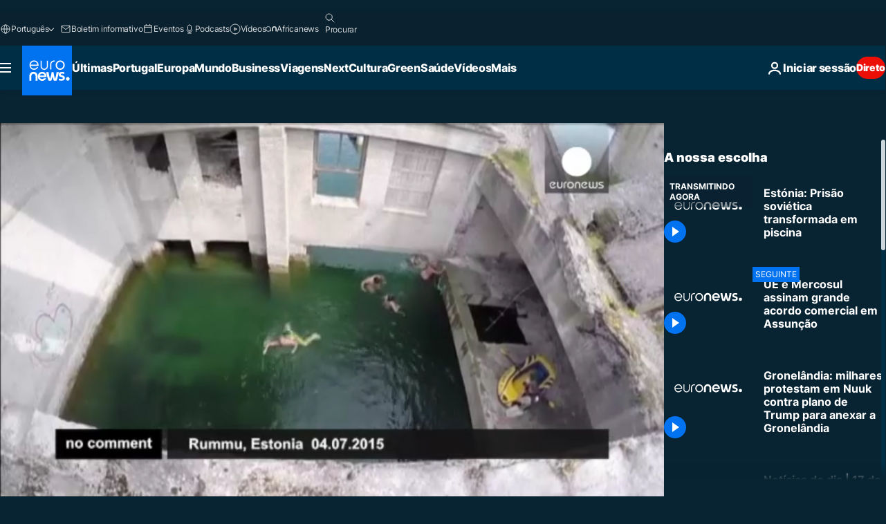

--- FILE ---
content_type: text/html; charset=UTF-8
request_url: https://pt.euronews.com/internal/video-details/309415/1
body_size: 1430
content:

<div class="b-videos-players__text o-section" id="js-replaceable-video-article-details" data-obfuscateLink="1">
    <div class="b-videos-players__headline">
          <a class="article-label" href="/nocomment" data-event="article-label">
        <span class="article-label__name">No Comment</span>
  </a>

      
<h1 class="c-article-title u-text-align--left u-padding-end-desktop-6 u-padding-1">
                                  Vídeo.
            
          Estónia: Prisão soviética transformada em piscina
  </h1>

              <ul class="c-social-share c-social-share--video js-social-share-list ">
  <li class="c-social-share__item">
        <script>
      function fbLinkClick() {
        window.open('https://www.facebook.com/share.php?u=https%3A%2F%2Fpt.euronews.com%2Fvideo%2F2015%2F07%2F06%2Festonia-prisao-sovietica-transformada-em-piscina%3Futm_source%3DFacebook%26utm_medium%3DSocial&amp;title=Est%C3%B3nia%3A%20Pris%C3%A3o%20sovi%C3%A9tica%20transformada%20em%20piscina','Est%C3%B3nia%3A%20Pris%C3%A3o%20sovi%C3%A9tica%20transformada%20em%20piscina','width=479,height=826,titlebar=no,top='+((window.innerHeight/2) - 200)+',left='+((window.innerWidth/2) - 100));
      }
    </script>
    <noscript>
            <style>
        .js-only-en.js-obscurate {
          display: none;
        }
      </style>
      <a href="https://www.facebook.com/share.php?u=https%3A%2F%2Fpt.euronews.com%2Fvideo%2F2015%2F07%2F06%2Festonia-prisao-sovietica-transformada-em-piscina%3Futm_source%3DFacebook%26utm_medium%3DSocial&amp;title=Est%C3%B3nia%3A%20Pris%C3%A3o%20sovi%C3%A9tica%20transformada%20em%20piscina" target="_blank" aria-label="Compartilhar este artigo em Facebook"
        onClick="window.open('https://www.facebook.com/share.php?u=https%3A%2F%2Fpt.euronews.com%2Fvideo%2F2015%2F07%2F06%2Festonia-prisao-sovietica-transformada-em-piscina%3Futm_source%3DFacebook%26utm_medium%3DSocial&amp;title=Est%C3%B3nia%3A%20Pris%C3%A3o%20sovi%C3%A9tica%20transformada%20em%20piscina','Est%C3%B3nia%3A%20Pris%C3%A3o%20sovi%C3%A9tica%20transformada%20em%20piscina','width=479,height=826,titlebar=no,top='+((window.innerHeight/2) - 200)+',left='+((window.innerWidth/2) - 100))"
      >
              <img
      src="https://static.euronews.com/website/images/vector/social-icons/social_icon_fb.svg" width="32" height="32" alt=""
       class="c-social-share__icon"       loading="lazy"       fetchpriority="low"      >
  
      </a>
    </noscript>
    <span class="js-only-en js-obscurate" aria-label="Compartilhar este artigo em Facebook" data-obscure='{"onClick":"fbLinkClick", "url":"https://www.facebook.com/share.php?u=https%3A%2F%2Fpt.euronews.com%2Fvideo%2F2015%2F07%2F06%2Festonia-prisao-sovietica-transformada-em-piscina%3Futm_source%3DFacebook%26utm_medium%3DSocial&amp;title=Est%C3%B3nia%3A%20Pris%C3%A3o%20sovi%C3%A9tica%20transformada%20em%20piscina", "img": "{\"class\": \"c-social-share__icon\", \"src\": \"https://static.euronews.com/website/images/vector/social-icons/social_icon_fb.svg\", \"width\":\"32\", \"height\":\"32\", \"loading\":\"lazy\", \"fetchpriority\":\"low\"}", "title":"Compartilhar este artigo em Facebook", "target": "_blank", "replace": false}'
    >
            <img
      src="https://static.euronews.com/website/images/vector/social-icons/social_icon_fb.svg" width="32" height="32" alt=""
       class="c-social-share__icon"       loading="lazy"       fetchpriority="low"      >
  
    </span>
  </li>
  <li class="c-social-share__item">
        <script>
      function twLinkClick() {
        window.open('https://twitter.com/intent/tweet?text=Est%C3%B3nia%3A%20Pris%C3%A3o%20sovi%C3%A9tica%20transformada%20em%20piscina&amp;url=https://pt.euronews.com/video/2015/07/06/estonia-prisao-sovietica-transformada-em-piscina%3Futm_source%3DTwitter%26utm_medium%3DSocial','Est%C3%B3nia%3A%20Pris%C3%A3o%20sovi%C3%A9tica%20transformada%20em%20piscina','width=500,height=400,titlebar=no,top='+((window.innerHeight/2) - 200)+',left='+((window.innerWidth/2) - 100));
      }
    </script>
    <noscript>
      <a href="https://twitter.com/intent/tweet?text=Est%C3%B3nia%3A%20Pris%C3%A3o%20sovi%C3%A9tica%20transformada%20em%20piscina&amp;url=https://pt.euronews.com/video/2015/07/06/estonia-prisao-sovietica-transformada-em-piscina%3Futm_source%3DTwitter%26utm_medium%3DSocial" target="_blank" aria-label="Compartilhar este artigo em Twitter"
        onClick="window.open('https://twitter.com/intent/tweet?text=Est%C3%B3nia%3A%20Pris%C3%A3o%20sovi%C3%A9tica%20transformada%20em%20piscina&amp;url=https://pt.euronews.com/video/2015/07/06/estonia-prisao-sovietica-transformada-em-piscina%3Futm_source%3DTwitter%26utm_medium%3DSocial','Est%C3%B3nia%3A%20Pris%C3%A3o%20sovi%C3%A9tica%20transformada%20em%20piscina','width=500,height=400,titlebar=no,top='+((window.innerHeight/2) - 200)+',left='+((window.innerWidth/2) - 100))"
      >
              <img
      src="https://static.euronews.com/website/images/vector/social-icons/social_icon_twitter.svg" width="32" height="32" alt=""
       class="c-social-share__icon"       loading="lazy"       fetchpriority="low"      >
  
      </a>
    </noscript>
    <span class="js-only-en js-obscurate" aria-label="Compartilhar este artigo em Twitter" data-obscure='{"onClick":"twLinkClick", "url":"https://twitter.com/intent/tweet?text=Est%C3%B3nia%3A%20Pris%C3%A3o%20sovi%C3%A9tica%20transformada%20em%20piscina&amp;url=https://pt.euronews.com/video/2015/07/06/estonia-prisao-sovietica-transformada-em-piscina%3Futm_source%3DTwitter%26utm_medium%3DSocial", "img": "{\"class\": \"c-social-share__icon\", \"src\": \"https://static.euronews.com/website/images/vector/social-icons/social_icon_twitter.svg\", \"width\":\"32\", \"height\":\"32\", \"loading\":\"lazy\", \"fetchpriority\":\"low\"}", "title":"Compartilhar este artigo em Twitter", "target": "_blank", "replace": false}'
    >
      <img class="c-social-share__icon" src="https://static.euronews.com/website/images/vector/social-icons/social_icon_twitter.svg" title="Twitter" alt="Twitter" width="32" height="32" loading="lazy" fetchpriority="low" />
    </span>
  </li>
  <li class="c-social-share__item">
        <noscript>
      <a href="mailto:?body=https://pt.euronews.com/video/2015/07/06/estonia-prisao-sovietica-transformada-em-piscina" aria-label="Partilhar">
              <img
      src="https://static.euronews.com/website/images/vector/social-icons/social_icon_mail_white.svg" width="22" height="22" alt=""
       class="c-social-share__icon"       loading="lazy"       fetchpriority="low"      >
  
      </a>
    </noscript>
    <span class="js-only-en js-obscurate" aria-label="Partilhar" data-obscure='{"url":"mailto:?body=https://pt.euronews.com/video/2015/07/06/estonia-prisao-sovietica-transformada-em-piscina", "img": "{\"class\": \"c-social-share__icon\", \"src\": \"https://static.euronews.com/website/images/vector/social-icons/social_icon_mail_white.svg\", \"width\":\"22\", \"height\":\"22\"}", "title":"Partilhar", "target": "_blank", "replace": false}'
    >
            <img
      src="https://static.euronews.com/website/images/vector/social-icons/social_icon_mail_white.svg" width="22" height="22" alt=""
       class="c-social-share__icon"       loading="lazy"       fetchpriority="low"      >
  
    </span>
  </li>
  <li class="c-social-share__item js-tooltip c-tooltip" aria-label="Copiar/colar o link embed do vídeo:">
          <img
      src="https://static.euronews.com/website/images/vector/social-icons/social_icon_copy_link.svg" width="16" height="16" alt=""
       class="c-social-share__icon"       loading="lazy"       fetchpriority="low"      >
  
    <div class="c-tooltip__wrapper">
      <div class="c-tooltip__content">
        <div class="c-tooltip__title">
          Copiar/colar o link:
        </div>
        <div class="c-tooltip__text">
          <input class="c-tooltip__input js-copyInput" value="https://pt.euronews.com/video/2015/07/06/estonia-prisao-sovietica-transformada-em-piscina">
          <button class="c-tooltip__btn js-copybtn">Copiar</button>
        </div>
      </div>
    </div>
  </li>
  <li class="c-social-share__item js-tooltip c-tooltip">
          <img
      src="https://static.euronews.com/website/images/vector/social-icons/euronews_icons_embed.svg" width="24" height="24" alt=""
       class="c-social-share__icon"       loading="lazy"       fetchpriority="low"      >
  
    <div class="c-tooltip__wrapper">
      <div class="c-tooltip__content">
        <div class="c-tooltip__title">
          Copiar/colar o link embed do vídeo:
        </div>
        <div class="c-tooltip__text">
          <input class="c-tooltip__input js-copyInput"
                  value="https://pt.euronews.com/embed/309415">
          <button class="c-tooltip__btn js-copybtn">Copiar</button>
        </div>
      </div>
    </div>
  </li>
</ul>

          </div>
    <div class="b-videos-players__content">
      <div class="b-videos-players__date-disclaimer">
                  <div class="b-videos-players__date u-margin-y-1" data-timestamp="1436195464">
              Últimas notícias: <time datetime="2015-07-06 17:11:04 +02:00">06/07/2015 - 17:11 GMT+2</time>
          </div>
                      </div>
      <div class="b-videos-players__summary-box ">              <h2 class="summary summary--has-content-limited js-video-description"></h2>
              <button class="c-cta js-read-more">
                &hellip; Ver mais
              </button>
              <div class="b-videos-players__rest-of-text js-rest-of-text">
                  <div class="c-article-content" style="--widget_related_list_trans: 'Notícias relacionadas';">
                                                              <p>Uma antiga prisão e campo de trabalho soviético transformou-se numa das mais populares piscinas da Estónia.</p>
<p>Após o colapso da União Soviética, em 1991, a prisão foi encerrada e a pedreira de mármore, que servia de campo de trabalho, foi alagada, transformando-se num pequeno lago.</p>

                                      </div>
                                        <div class="b-videos-players__tags">
                            <ul id="adb-article-tags" class="c-tags-list">
          
              <li class="c-tags-list__item">
                                <a
    href="/tag/estonia"
     aria-label="Veja mais artigos da tag Estónia"     class="c-cta"
          >
    Estónia
  </a>

        </li>
                
              <li class="c-tags-list__item">
                                <a
    href="/tag/prisao"
     aria-label="Veja mais artigos da tag Prisão"     class="c-cta"
          >
    Prisão
  </a>

        </li>
            </ul>
</div>
                                </div>
                </div>
    </div>
</div>
